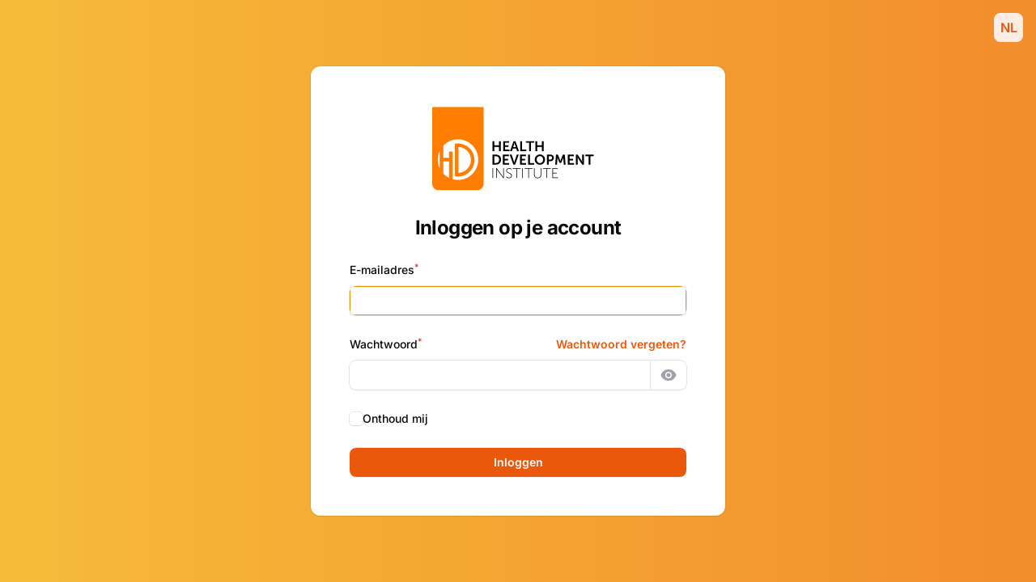

--- FILE ---
content_type: text/html; charset=utf-8
request_url: https://dashboard.mqschooltest.nl/info/Instructies/
body_size: 154
content:
<!DOCTYPE html>
<html lang="en">
<head>
    <meta charset="UTF-8">
    <meta http-equiv="refresh" content="0; url=https://schoolportaal.hd-institute.com/inloggen">
    <title>U wordt doorverwezen...</title>
</head>
<body>
    <p>Als u niet automatisch wordt doorverwezen, volg dan de volgende <a href="https://schoolportaal.hd-institute.com/inloggen">link</a> om te gaan naar de nieuwe omgeving op: https://schoolportaal.hd-institute.com</p>
</body>
</html>


--- FILE ---
content_type: text/html; charset=UTF-8
request_url: https://schoolportaal.hd-institute.com/inloggen
body_size: 8273
content:
<!DOCTYPE html>
<html
    lang="nl"
    dir="ltr"
    class="fi min-h-screen"
>
    <head>
        

        <meta charset="utf-8" />
        <meta name="csrf-token" content="5CfwR3QwhYxDWmpQ4HAmxeAhE5DkVZONy29Zldae" />
        <meta name="viewport" content="width=device-width, initial-scale=1" />

        
        
        <title>
            Inloggen -  HDI
        </title>

        

        <style>
            [x-cloak=''],
            [x-cloak='x-cloak'],
            [x-cloak='1'] {
                display: none !important;
            }

            @media (max-width: 1023px) {
                [x-cloak='-lg'] {
                    display: none !important;
                }
            }

            @media (min-width: 1024px) {
                [x-cloak='lg'] {
                    display: none !important;
                }
            }
        </style>

        <link
            href="https://schoolportaal.hd-institute.com/css/bezhansalleh/filament-language-switch/filament-language-switch.css?v=3.1.0.0"
            rel="stylesheet"
            data-navigate-track
        />
                <link
            href="https://schoolportaal.hd-institute.com/css/filament/forms/forms.css?v=3.3.14.0"
            rel="stylesheet"
            data-navigate-track
        />
                <link
            href="https://schoolportaal.hd-institute.com/css/filament/support/support.css?v=3.3.14.0"
            rel="stylesheet"
            data-navigate-track
        />
    
<style>
    :root {
         --danger-50:254, 242, 242;  --danger-100:254, 226, 226;  --danger-200:254, 202, 202;  --danger-300:252, 165, 165;  --danger-400:248, 113, 113;  --danger-500:239, 68, 68;  --danger-600:220, 38, 38;  --danger-700:185, 28, 28;  --danger-800:153, 27, 27;  --danger-900:127, 29, 29;  --danger-950:69, 10, 10;  --gray-50:250, 250, 250;  --gray-100:244, 244, 245;  --gray-200:228, 228, 231;  --gray-300:212, 212, 216;  --gray-400:161, 161, 170;  --gray-500:113, 113, 122;  --gray-600:82, 82, 91;  --gray-700:63, 63, 70;  --gray-800:39, 39, 42;  --gray-900:24, 24, 27;  --gray-950:9, 9, 11;  --info-50:239, 246, 255;  --info-100:219, 234, 254;  --info-200:191, 219, 254;  --info-300:147, 197, 253;  --info-400:96, 165, 250;  --info-500:59, 130, 246;  --info-600:37, 99, 235;  --info-700:29, 78, 216;  --info-800:30, 64, 175;  --info-900:30, 58, 138;  --info-950:23, 37, 84;  --primary-50:255, 247, 237;  --primary-100:255, 237, 213;  --primary-200:254, 215, 170;  --primary-300:253, 186, 116;  --primary-400:251, 146, 60;  --primary-500:249, 115, 22;  --primary-600:234, 88, 12;  --primary-700:194, 65, 12;  --primary-800:154, 52, 18;  --primary-900:124, 45, 18;  --primary-950:67, 20, 7;  --success-50:240, 253, 244;  --success-100:220, 252, 231;  --success-200:187, 247, 208;  --success-300:134, 239, 172;  --success-400:74, 222, 128;  --success-500:34, 197, 94;  --success-600:22, 163, 74;  --success-700:21, 128, 61;  --success-800:22, 101, 52;  --success-900:20, 83, 45;  --success-950:5, 46, 22;  --warning-50:255, 251, 235;  --warning-100:254, 243, 199;  --warning-200:253, 230, 138;  --warning-300:252, 211, 77;  --warning-400:251, 191, 36;  --warning-500:245, 158, 11;  --warning-600:217, 119, 6;  --warning-700:180, 83, 9;  --warning-800:146, 64, 14;  --warning-900:120, 53, 15;  --warning-950:69, 26, 3;     }
</style>

        <link rel="preload" as="style" href="https://schoolportaal.hd-institute.com/build/assets/theme-D1J-PbDn.css" /><link rel="stylesheet" href="https://schoolportaal.hd-institute.com/build/assets/theme-D1J-PbDn.css" data-navigate-track="reload" />
        
            <link rel="preconnect" href="https://fonts.bunny.net">
            <link href="https://fonts.bunny.net/css?family=inter:400,500,600,700&display=swap" rel="stylesheet" />
        

        <style>
            :root {
                --font-family: 'Inter';
                --sidebar-width: 20rem;
                --collapsed-sidebar-width: 4.5rem;
                --default-theme-mode: light;
            }
        </style>

        
        

                    <script>
                localStorage.setItem('theme', 'light')
            </script>
        
        
    <!-- Livewire Styles --><style >[wire\:loading][wire\:loading], [wire\:loading\.delay][wire\:loading\.delay], [wire\:loading\.inline-block][wire\:loading\.inline-block], [wire\:loading\.inline][wire\:loading\.inline], [wire\:loading\.block][wire\:loading\.block], [wire\:loading\.flex][wire\:loading\.flex], [wire\:loading\.table][wire\:loading\.table], [wire\:loading\.grid][wire\:loading\.grid], [wire\:loading\.inline-flex][wire\:loading\.inline-flex] {display: none;}[wire\:loading\.delay\.none][wire\:loading\.delay\.none], [wire\:loading\.delay\.shortest][wire\:loading\.delay\.shortest], [wire\:loading\.delay\.shorter][wire\:loading\.delay\.shorter], [wire\:loading\.delay\.short][wire\:loading\.delay\.short], [wire\:loading\.delay\.default][wire\:loading\.delay\.default], [wire\:loading\.delay\.long][wire\:loading\.delay\.long], [wire\:loading\.delay\.longer][wire\:loading\.delay\.longer], [wire\:loading\.delay\.longest][wire\:loading\.delay\.longest] {display: none;}[wire\:offline][wire\:offline] {display: none;}[wire\:dirty]:not(textarea):not(input):not(select) {display: none;}:root {--livewire-progress-bar-color: #2299dd;}[x-cloak] {display: none !important;}[wire\:cloak] {display: none !important;}</style>
</head>

    <body
        class="fi-body fi-panel-user min-h-screen bg-gray-50 font-normal text-gray-950 antialiased dark:bg-gray-950 dark:text-white"
    >
        <div wire:snapshot="{&quot;data&quot;:[],&quot;memo&quot;:{&quot;id&quot;:&quot;L8nh2QJiXvdeIpUi8BTf&quot;,&quot;name&quot;:&quot;alerts&quot;,&quot;path&quot;:&quot;inloggen&quot;,&quot;method&quot;:&quot;GET&quot;,&quot;children&quot;:[],&quot;scripts&quot;:[],&quot;assets&quot;:[],&quot;errors&quot;:[],&quot;locale&quot;:&quot;nl&quot;},&quot;checksum&quot;:&quot;98e789889849be9d65e758c4681b0bf4ff16264d8595981db0b7d9afdf143897&quot;}" wire:effects="[]" wire:id="L8nh2QJiXvdeIpUi8BTf" class="">
  </div>
<div wire:snapshot="{&quot;data&quot;:[],&quot;memo&quot;:{&quot;id&quot;:&quot;N6T4JBubcQRbXQsxf0PP&quot;,&quot;name&quot;:&quot;download-report&quot;,&quot;path&quot;:&quot;inloggen&quot;,&quot;method&quot;:&quot;GET&quot;,&quot;children&quot;:[],&quot;scripts&quot;:[],&quot;assets&quot;:[],&quot;errors&quot;:[],&quot;locale&quot;:&quot;nl&quot;},&quot;checksum&quot;:&quot;0c392b43ed4102221357261bd677c4b24f72e61222c51d243a95422c66bb1220&quot;}" wire:effects="{&quot;listeners&quot;:[&quot;download&quot;]}" wire:id="N6T4JBubcQRbXQsxf0PP"></div><div wire:snapshot="{&quot;data&quot;:[],&quot;memo&quot;:{&quot;id&quot;:&quot;UOij9QbT3vIT569njyav&quot;,&quot;name&quot;:&quot;filament-language-switch&quot;,&quot;path&quot;:&quot;inloggen&quot;,&quot;method&quot;:&quot;GET&quot;,&quot;children&quot;:[],&quot;scripts&quot;:[],&quot;assets&quot;:[],&quot;errors&quot;:[],&quot;locale&quot;:&quot;nl&quot;},&quot;checksum&quot;:&quot;629491f9160d228cc80e2b3d869d55fdf296952b88942a0e3dbf8a09cdc589b4&quot;}" wire:effects="{&quot;listeners&quot;:[&quot;language-switched&quot;]}" wire:id="UOij9QbT3vIT569njyav">
            <div class="fls-display-on fixed w-full flex p-4 z-50 top-0 justify-end">
            <div class="rounded-lg bg-gray-50 dark:bg-gray-950">
                <div
    x-data="{
        toggle: function (event) {
            $refs.panel.toggle(event)
        },

        open: function (event) {
            $refs.panel.open(event)
        },

        close: function (event) {
            $refs.panel.close(event)
        },
    }"
    class="fi-dropdown fi-dropdown fi-user-menu"
>
    <div
        x-on:click="toggle"
        class="fi-dropdown-trigger flex cursor-pointer"
    >
        <div
            class="flex items-center justify-center w-9 h-9 language-switch-trigger text-primary-600 bg-primary-500/10 rounded-lg"
            x-tooltip="{
                content: 'Nederlands',
                theme: $store.theme,
                placement: 'bottom'
            }"
        >
            <!--[if BLOCK]><![endif]-->                <span class="font-semibold text-md">NL</span>
            <!--[if ENDBLOCK]><![endif]-->
        </div>
    </div>

    <!--[if BLOCK]><![endif]-->        <div
            x-cloak
            x-float.placement.bottom-end.flip.teleport.offset="{ offset: 8,  }"
            x-ref="panel"
            x-transition:enter-start="opacity-0"
            x-transition:leave-end="opacity-0"
                        class="fi-dropdown-panel absolute z-10 w-screen divide-y divide-gray-100 rounded-lg bg-white shadow-lg ring-1 ring-gray-950/5 transition dark:divide-white/5 dark:bg-gray-900 dark:ring-white/10 fls-dropdown-width"
            style=""
        >
            <div class="fi-dropdown-list p-1 !border-t-0 space-y-1 !p-2.5">
    <!--[if BLOCK]><![endif]-->            <!--[if BLOCK]><![endif]--><!--[if ENDBLOCK]><![endif]-->
                    <!--[if BLOCK]><![endif]-->                <button
                    type="button"
                    wire:click="changeLocale('en')"
                    
                    class="flex items-center w-full transition-colors duration-75 rounded-md outline-none fi-dropdown-list-item whitespace-nowrap disabled:pointer-events-none disabled:opacity-70 fi-dropdown-list-item-color-gray hover:bg-gray-950/5 focus:bg-gray-950/5 dark:hover:bg-white/5 dark:focus:bg-white/5 justify-start space-x-2 rtl:space-x-reverse p-1"
                >

                    <!--[if BLOCK]><![endif]-->                        <!--[if BLOCK]><![endif]-->                            <span
                                class="flex items-center justify-center flex-shrink-0 w-7 h-7 p-2 text-xs font-semibold group-hover:bg-white group-hover:text-primary-600 group-hover:border group-hover:border-primary-500/10 group-focus:text-white bg-primary-500/10 text-primary-600 rounded-lg"
                            >
                                EN
                            </span>
                        <!--[if ENDBLOCK]><![endif]-->
                        <span class="text-sm font-medium text-gray-600 hover:bg-transparent dark:text-gray-200">
                            Engels
                        </span>

                    <!--[if ENDBLOCK]><![endif]-->
                </button>
            <!--[if ENDBLOCK]><![endif]-->
        <!--[if ENDBLOCK]><![endif]-->
</div>
        </div>
    <!--[if ENDBLOCK]><![endif]-->
</div>
            </div>
        </div>
    </div>


        <div class="fi-simple-layout flex min-h-screen flex-col items-center">
        
        <div
            class="fi-simple-main-ctn flex w-full flex-grow items-center justify-center"
        >
            <main
                class="fi-simple-main my-16 w-full bg-white px-6 py-12 shadow-sm ring-1 ring-gray-950/5 dark:bg-gray-900 dark:ring-white/10 sm:rounded-xl sm:px-12 max-w-lg"
            >
                <div wire:snapshot="{&quot;data&quot;:{&quot;data&quot;:[{&quot;email&quot;:null,&quot;password&quot;:null,&quot;remember&quot;:false},{&quot;s&quot;:&quot;arr&quot;}],&quot;mountedActions&quot;:[[],{&quot;s&quot;:&quot;arr&quot;}],&quot;mountedActionsArguments&quot;:[[],{&quot;s&quot;:&quot;arr&quot;}],&quot;mountedActionsData&quot;:[[],{&quot;s&quot;:&quot;arr&quot;}],&quot;defaultAction&quot;:null,&quot;defaultActionArguments&quot;:null,&quot;componentFileAttachments&quot;:[[],{&quot;s&quot;:&quot;arr&quot;}],&quot;mountedFormComponentActions&quot;:[[],{&quot;s&quot;:&quot;arr&quot;}],&quot;mountedFormComponentActionsArguments&quot;:[[],{&quot;s&quot;:&quot;arr&quot;}],&quot;mountedFormComponentActionsData&quot;:[[],{&quot;s&quot;:&quot;arr&quot;}],&quot;mountedFormComponentActionsComponents&quot;:[[],{&quot;s&quot;:&quot;arr&quot;}],&quot;mountedInfolistActions&quot;:[[],{&quot;s&quot;:&quot;arr&quot;}],&quot;mountedInfolistActionsData&quot;:[[],{&quot;s&quot;:&quot;arr&quot;}],&quot;mountedInfolistActionsComponent&quot;:null,&quot;mountedInfolistActionsInfolist&quot;:null},&quot;memo&quot;:{&quot;id&quot;:&quot;BnjuSJbV43zIU8p9N0Z8&quot;,&quot;name&quot;:&quot;app.filament.user.pages.login&quot;,&quot;path&quot;:&quot;inloggen&quot;,&quot;method&quot;:&quot;GET&quot;,&quot;children&quot;:[],&quot;scripts&quot;:[],&quot;assets&quot;:[],&quot;errors&quot;:[],&quot;locale&quot;:&quot;nl&quot;},&quot;checksum&quot;:&quot;4776713b516a27dec986cd20b408f55688a857189a4b7292a92bb9f82d03c58b&quot;}" wire:effects="{&quot;url&quot;:{&quot;defaultAction&quot;:{&quot;as&quot;:&quot;action&quot;,&quot;use&quot;:&quot;replace&quot;,&quot;alwaysShow&quot;:false,&quot;except&quot;:null},&quot;defaultActionArguments&quot;:{&quot;as&quot;:&quot;actionArguments&quot;,&quot;use&quot;:&quot;replace&quot;,&quot;alwaysShow&quot;:false,&quot;except&quot;:null}}}" wire:id="BnjuSJbV43zIU8p9N0Z8" class="fi-simple-page">
    

    <section class="grid auto-cols-fr gap-y-6">
        <header class="fi-simple-header flex flex-col items-center">
    <!--[if BLOCK]><![endif]-->        <!--[if BLOCK]><![endif]-->        <img
            alt="HDI logo"
            src="https://schoolportaal.hd-institute.com/images/hdi-logo.svg"
            style="height: 120px;" class="fi-logo flex mb-4"
        />
    <!--[if ENDBLOCK]><![endif]-->

            

<!--[if BLOCK]><![endif]--><!--[if ENDBLOCK]><![endif]-->
    <!--[if ENDBLOCK]><![endif]-->

    <!--[if BLOCK]><![endif]-->        <h1
            class="fi-simple-header-heading text-center text-2xl font-bold tracking-tight text-gray-950 dark:text-white"
        >
            Inloggen op je account
        </h1>
    <!--[if ENDBLOCK]><![endif]-->

    <!--[if BLOCK]><![endif]--><!--[if ENDBLOCK]><![endif]-->
</header>

        <!--[if BLOCK]><![endif]--><!--[if ENDBLOCK]><![endif]-->

    

    <form
    method="post"
    x-data="{ isProcessing: false }"
    x-on:submit="if (isProcessing) $event.preventDefault()"
    x-on:form-processing-started="isProcessing = true"
    x-on:form-processing-finished="isProcessing = false"
    class="fi-form grid gap-y-6" id="form" wire:submit="authenticate"
>
    <div
    style="--cols-default: repeat(1, minmax(0, 1fr));" class="grid grid-cols-[--cols-default] fi-fo-component-ctn gap-6" x-data="{}" x-on:form-validation-error.window="if ($event.detail.livewireId !== &#039;BnjuSJbV43zIU8p9N0Z8&#039;) {
                return
            }

            $nextTick(() =&gt; {
                let error = $el.querySelector(&#039;[data-validation-error]&#039;)

                if (! error) {
                    return
                }

                let elementToExpand = error

                while (elementToExpand) {
                    elementToExpand.dispatchEvent(new CustomEvent(&#039;expand&#039;))

                    elementToExpand = elementToExpand.parentNode
                }

                setTimeout(
                    () =&gt;
                        error.closest(&#039;[data-field-wrapper]&#039;).scrollIntoView({
                            behavior: &#039;smooth&#039;,
                            block: &#039;start&#039;,
                            inline: &#039;start&#039;,
                        }),
                    200,
                )
        })"
>
    <!--[if BLOCK]><![endif]-->        
        <div
    style="--col-span-default: span 1 / span 1;" class="col-[--col-span-default]" wire:key="BnjuSJbV43zIU8p9N0Z8.data.email.Filament\Forms\Components\TextInput"
>
    <!--[if BLOCK]><![endif]-->                <div
    data-field-wrapper
    class="fi-fo-field-wrp"
>
    <!--[if BLOCK]><![endif]--><!--[if ENDBLOCK]><![endif]-->

    <div
        class="grid gap-y-2"
    >
        <!--[if BLOCK]><![endif]-->            <div
                class="flex items-center gap-x-3 justify-between "
            >
                <!--[if BLOCK]><![endif]-->                    <label
    class="fi-fo-field-wrp-label inline-flex items-center gap-x-3" for="data.email"
>
    

    <span class="text-sm font-medium leading-6 text-gray-950 dark:text-white">
        
        E-mailadres<!--[if BLOCK]><![endif]--><sup class="text-danger-600 dark:text-danger-400 font-medium">*</sup>
        <!--[if ENDBLOCK]><![endif]-->
    </span>

    
</label>
                <!--[if ENDBLOCK]><![endif]-->

                <!--[if BLOCK]><![endif]--><!--[if ENDBLOCK]><![endif]-->
            </div>
        <!--[if ENDBLOCK]><![endif]-->

        <!--[if BLOCK]><![endif]-->            <div
                class="grid auto-cols-fr gap-y-2"
            >
                <div
        class="fi-input-wrp flex rounded-lg shadow-sm ring-1 transition duration-75 bg-white dark:bg-white/5 [&amp;:not(:has(.fi-ac-action:focus))]:focus-within:ring-2 ring-gray-950/10 dark:ring-white/20 [&amp;:not(:has(.fi-ac-action:focus))]:focus-within:ring-primary-600 dark:[&amp;:not(:has(.fi-ac-action:focus))]:focus-within:ring-primary-500 fi-fo-text-input overflow-hidden"
>
    <!--[if BLOCK]><![endif]--><!--[if ENDBLOCK]><![endif]-->

    <div
                class="fi-input-wrp-input min-w-0 flex-1"
    >
        <input
    class="fi-input block w-full border-none py-1.5 text-base text-gray-950 transition duration-75 placeholder:text-gray-400 focus:ring-0 disabled:text-gray-500 disabled:[-webkit-text-fill-color:theme(colors.gray.500)] disabled:placeholder:[-webkit-text-fill-color:theme(colors.gray.400)] dark:text-white dark:placeholder:text-gray-500 dark:disabled:text-gray-400 dark:disabled:[-webkit-text-fill-color:theme(colors.gray.400)] dark:disabled:placeholder:[-webkit-text-fill-color:theme(colors.gray.500)] sm:text-sm sm:leading-6 bg-white/0 ps-3 pe-3" autocomplete="on" autofocus="autofocus" id="data.email" required="required" type="email" wire:model="data.email" tabindex="1"
/>
    </div>

    <!--[if BLOCK]><![endif]--><!--[if ENDBLOCK]><![endif]-->
</div>

    <!--[if BLOCK]><![endif]--><!--[if ENDBLOCK]><![endif]-->

                <!--[if BLOCK]><![endif]--><!--[if ENDBLOCK]><![endif]-->

                <!--[if BLOCK]><![endif]--><!--[if ENDBLOCK]><![endif]-->
            </div>
        <!--[if ENDBLOCK]><![endif]-->
    </div>
</div>

            <!--[if ENDBLOCK]><![endif]-->
</div>
            
        <div
    style="--col-span-default: span 1 / span 1;" class="col-[--col-span-default]" wire:key="BnjuSJbV43zIU8p9N0Z8.data.password.Filament\Forms\Components\TextInput"
>
    <!--[if BLOCK]><![endif]-->                <div
    data-field-wrapper
    class="fi-fo-field-wrp"
>
    <!--[if BLOCK]><![endif]--><!--[if ENDBLOCK]><![endif]-->

    <div
        class="grid gap-y-2"
    >
        <!--[if BLOCK]><![endif]-->            <div
                class="flex items-center gap-x-3 justify-between "
            >
                <!--[if BLOCK]><![endif]-->                    <label
    class="fi-fo-field-wrp-label inline-flex items-center gap-x-3" for="data.password"
>
    

    <span class="text-sm font-medium leading-6 text-gray-950 dark:text-white">
        
        Wachtwoord<!--[if BLOCK]><![endif]--><sup class="text-danger-600 dark:text-danger-400 font-medium">*</sup>
        <!--[if ENDBLOCK]><![endif]-->
    </span>

    
</label>
                <!--[if ENDBLOCK]><![endif]-->

                <!--[if BLOCK]><![endif]-->                    <div
    class="fi-fo-field-wrp-hint flex items-center gap-x-3 text-sm"
>
    <!--[if BLOCK]><![endif]-->        <span
            class="fi-fo-field-wrp-hint-label text-gray-500 fi-color-gray"
            style="--c-400:var(--gray-400);--c-600:var(--gray-600);"
        >
            <!--[if BLOCK]><![endif]-->    <a
        href="https://schoolportaal.hd-institute.com/wachtwoord/aanvragen"
                                class="fi-link group/link relative inline-flex items-center justify-center outline-none fi-size-md fi-link-size-md gap-1.5 fi-color-custom fi-color-primary" tabindex="3"
    >
        <!--[if BLOCK]><![endif]--><!--[if ENDBLOCK]><![endif]-->

        <span class="font-semibold text-sm text-custom-600 dark:text-custom-400 group-hover/link:underline group-focus-visible/link:underline" style="--c-400:var(--primary-400);--c-600:var(--primary-600);">
            Wachtwoord vergeten?
        </span>

        <!--[if BLOCK]><![endif]--><!--[if ENDBLOCK]><![endif]-->

        <!--[if BLOCK]><![endif]--><!--[if ENDBLOCK]><![endif]-->
    </a><!--[if ENDBLOCK]><![endif]-->
        </span>
    <!--[if ENDBLOCK]><![endif]-->

    <!--[if BLOCK]><![endif]--><!--[if ENDBLOCK]><![endif]-->

    <!--[if BLOCK]><![endif]--><!--[if ENDBLOCK]><![endif]-->
</div>
                <!--[if ENDBLOCK]><![endif]-->
            </div>
        <!--[if ENDBLOCK]><![endif]-->

        <!--[if BLOCK]><![endif]-->            <div
                class="grid auto-cols-fr gap-y-2"
            >
                <div
        class="fi-input-wrp flex rounded-lg shadow-sm ring-1 transition duration-75 bg-white dark:bg-white/5 [&amp;:not(:has(.fi-ac-action:focus))]:focus-within:ring-2 ring-gray-950/10 dark:ring-white/20 [&amp;:not(:has(.fi-ac-action:focus))]:focus-within:ring-primary-600 dark:[&amp;:not(:has(.fi-ac-action:focus))]:focus-within:ring-primary-500 fi-fo-text-input overflow-hidden" x-data="{ isPasswordRevealed: false }"
>
    <!--[if BLOCK]><![endif]--><!--[if ENDBLOCK]><![endif]-->

    <div
                class="fi-input-wrp-input min-w-0 flex-1"
    >
        <input
    class="fi-input block w-full border-none py-1.5 text-base text-gray-950 transition duration-75 placeholder:text-gray-400 focus:ring-0 disabled:text-gray-500 disabled:[-webkit-text-fill-color:theme(colors.gray.500)] disabled:placeholder:[-webkit-text-fill-color:theme(colors.gray.400)] dark:text-white dark:placeholder:text-gray-500 dark:disabled:text-gray-400 dark:disabled:[-webkit-text-fill-color:theme(colors.gray.400)] dark:disabled:placeholder:[-webkit-text-fill-color:theme(colors.gray.500)] sm:text-sm sm:leading-6 bg-white/0 ps-3 pe-3 [&amp;::-ms-reveal]:hidden" autocomplete="current-password" id="data.password" required="required" wire:model="data.password" x-bind:type="isPasswordRevealed ? 'text' : 'password'" tabindex="2"
/>
    </div>

    <!--[if BLOCK]><![endif]-->        <div
            class="fi-input-wrp-suffix flex items-center gap-x-3 pe-3 border-s border-gray-200 ps-3 dark:border-white/10"
        >
            <!--[if BLOCK]><![endif]--><!--[if ENDBLOCK]><![endif]-->

            <!--[if BLOCK]><![endif]--><!--[if ENDBLOCK]><![endif]-->

            <!--[if BLOCK]><![endif]-->                <div class="flex items-center gap-3">
                    <!--[if BLOCK]><![endif]-->                        <!--[if BLOCK]><![endif]-->    <button
                                style="--c-300:var(--gray-300);--c-400:var(--gray-400);--c-500:var(--gray-500);--c-600:var(--gray-600);" class="fi-icon-btn relative flex items-center justify-center rounded-lg outline-none transition duration-75 focus-visible:ring-2 -m-1.5 h-8 w-8 text-gray-400 hover:text-gray-500 focus-visible:ring-primary-600 dark:text-gray-500 dark:hover:text-gray-400 dark:focus-visible:ring-primary-500 fi-color-gray fi-ac-action fi-ac-icon-btn-action" title="Wachtwoord tonen" type="button" wire:loading.attr="disabled" x-on:click="isPasswordRevealed = true" x-show="! isPasswordRevealed"
    >
        <!--[if BLOCK]><![endif]-->            <span class="sr-only">
                Wachtwoord tonen
            </span>
        <!--[if ENDBLOCK]><![endif]-->

        <!--[if BLOCK]><![endif]-->    <svg class="fi-icon-btn-icon h-5 w-5" xmlns="http://www.w3.org/2000/svg" viewBox="0 0 20 20" fill="currentColor" aria-hidden="true" data-slot="icon">
  <path d="M10 12.5a2.5 2.5 0 1 0 0-5 2.5 2.5 0 0 0 0 5Z"/>
  <path fill-rule="evenodd" d="M.664 10.59a1.651 1.651 0 0 1 0-1.186A10.004 10.004 0 0 1 10 3c4.257 0 7.893 2.66 9.336 6.41.147.381.146.804 0 1.186A10.004 10.004 0 0 1 10 17c-4.257 0-7.893-2.66-9.336-6.41ZM14 10a4 4 0 1 1-8 0 4 4 0 0 1 8 0Z" clip-rule="evenodd"/>
</svg><!--[if ENDBLOCK]><![endif]-->

        <!--[if BLOCK]><![endif]--><!--[if ENDBLOCK]><![endif]-->

        <!--[if BLOCK]><![endif]--><!--[if ENDBLOCK]><![endif]-->
    </button>
<!--[if ENDBLOCK]><![endif]-->

                                            <!--[if BLOCK]><![endif]-->    <button
                                style="--c-300:var(--gray-300);--c-400:var(--gray-400);--c-500:var(--gray-500);--c-600:var(--gray-600);" class="fi-icon-btn relative flex items-center justify-center rounded-lg outline-none transition duration-75 focus-visible:ring-2 -m-1.5 h-8 w-8 text-gray-400 hover:text-gray-500 focus-visible:ring-primary-600 dark:text-gray-500 dark:hover:text-gray-400 dark:focus-visible:ring-primary-500 fi-color-gray fi-ac-action fi-ac-icon-btn-action" title="Wachtwoord verbergen" type="button" wire:loading.attr="disabled" x-on:click="isPasswordRevealed = false" x-cloak="x-cloak" x-show="isPasswordRevealed"
    >
        <!--[if BLOCK]><![endif]-->            <span class="sr-only">
                Wachtwoord verbergen
            </span>
        <!--[if ENDBLOCK]><![endif]-->

        <!--[if BLOCK]><![endif]-->    <svg class="fi-icon-btn-icon h-5 w-5" xmlns="http://www.w3.org/2000/svg" viewBox="0 0 20 20" fill="currentColor" aria-hidden="true" data-slot="icon">
  <path fill-rule="evenodd" d="M3.28 2.22a.75.75 0 0 0-1.06 1.06l14.5 14.5a.75.75 0 1 0 1.06-1.06l-1.745-1.745a10.029 10.029 0 0 0 3.3-4.38 1.651 1.651 0 0 0 0-1.185A10.004 10.004 0 0 0 9.999 3a9.956 9.956 0 0 0-4.744 1.194L3.28 2.22ZM7.752 6.69l1.092 1.092a2.5 2.5 0 0 1 3.374 3.373l1.091 1.092a4 4 0 0 0-5.557-5.557Z" clip-rule="evenodd"/>
  <path d="m10.748 13.93 2.523 2.523a9.987 9.987 0 0 1-3.27.547c-4.258 0-7.894-2.66-9.337-6.41a1.651 1.651 0 0 1 0-1.186A10.007 10.007 0 0 1 2.839 6.02L6.07 9.252a4 4 0 0 0 4.678 4.678Z"/>
</svg><!--[if ENDBLOCK]><![endif]-->

        <!--[if BLOCK]><![endif]--><!--[if ENDBLOCK]><![endif]-->

        <!--[if BLOCK]><![endif]--><!--[if ENDBLOCK]><![endif]-->
    </button>
<!--[if ENDBLOCK]><![endif]-->

                    <!--[if ENDBLOCK]><![endif]-->
                </div>
            <!--[if ENDBLOCK]><![endif]-->
        </div>
    <!--[if ENDBLOCK]><![endif]-->
</div>

    <!--[if BLOCK]><![endif]--><!--[if ENDBLOCK]><![endif]-->

                <!--[if BLOCK]><![endif]--><!--[if ENDBLOCK]><![endif]-->

                <!--[if BLOCK]><![endif]--><!--[if ENDBLOCK]><![endif]-->
            </div>
        <!--[if ENDBLOCK]><![endif]-->
    </div>
</div>

            <!--[if ENDBLOCK]><![endif]-->
</div>
            
        <div
    style="--col-span-default: span 1 / span 1;" class="col-[--col-span-default]" wire:key="BnjuSJbV43zIU8p9N0Z8.data.remember.Filament\Forms\Components\Checkbox"
>
    <!--[if BLOCK]><![endif]-->                <div
    data-field-wrapper
    class="fi-fo-field-wrp"
>
    <!--[if BLOCK]><![endif]--><!--[if ENDBLOCK]><![endif]-->

    <div
        class="grid gap-y-2"
    >
        <!--[if BLOCK]><![endif]-->            <div
                class="flex items-center gap-x-3 justify-between "
            >
                <!--[if BLOCK]><![endif]-->                    <label
    class="fi-fo-field-wrp-label inline-flex items-center gap-x-3" for="data.remember"
>
    <input
    type="checkbox"
        class="fi-checkbox-input rounded border-none bg-white shadow-sm ring-1 transition duration-75 checked:ring-0 focus:ring-2 focus:ring-offset-0 disabled:pointer-events-none disabled:bg-gray-50 disabled:text-gray-50 disabled:checked:bg-gray-400 disabled:checked:text-gray-400 dark:bg-white/5 dark:disabled:bg-transparent dark:disabled:checked:bg-gray-600 text-primary-600 ring-gray-950/10 focus:ring-primary-600 checked:focus:ring-primary-500/50 dark:text-primary-500 dark:ring-white/20 dark:checked:bg-primary-500 dark:focus:ring-primary-500 dark:checked:focus:ring-primary-400/50 dark:disabled:ring-white/10" id="data.remember" wire:loading.attr="disabled" wire:model="data.remember"
/>

    <span class="text-sm font-medium leading-6 text-gray-950 dark:text-white">
        
        Onthoud mij<!--[if BLOCK]><![endif]--><!--[if ENDBLOCK]><![endif]-->
    </span>

    
</label>
                <!--[if ENDBLOCK]><![endif]-->

                <!--[if BLOCK]><![endif]--><!--[if ENDBLOCK]><![endif]-->
            </div>
        <!--[if ENDBLOCK]><![endif]-->

        <!--[if BLOCK]><![endif]--><!--[if ENDBLOCK]><![endif]-->
    </div>
</div>

            <!--[if ENDBLOCK]><![endif]-->
</div>
    <!--[if ENDBLOCK]><![endif]-->
</div>


        <!--[if BLOCK]><![endif]-->    <div
                class="fi-form-actions"
    >
        <!--[if BLOCK]><![endif]-->    <div
        class="fi-ac gap-3 grid grid-cols-[repeat(auto-fit,minmax(0,1fr))]"
    >
        <!--[if BLOCK]><![endif]-->            <!--[if BLOCK]><![endif]-->                <!--[if BLOCK]><![endif]--><!--[if ENDBLOCK]><![endif]-->

<button
                            x-data="{
            form: null,
            isProcessing: false,
            processingMessage: null,
        }"
        x-init="
            form = $el.closest('form')

            form?.addEventListener('form-processing-started', (event) => {
                isProcessing = true
                processingMessage = event.detail.message
            })

            form?.addEventListener('form-processing-finished', () => {
                isProcessing = false
            })
        "
        x-bind:class="{ 'enabled:opacity-70 enabled:cursor-wait': isProcessing }"
        style="--c-400:var(--primary-400);--c-500:var(--primary-500);--c-600:var(--primary-600);" class="fi-btn relative grid-flow-col items-center justify-center font-semibold outline-none transition duration-75 focus-visible:ring-2 rounded-lg fi-color-custom fi-btn-color-primary fi-color-primary fi-size-md fi-btn-size-md gap-1.5 px-3 py-2 text-sm inline-grid shadow-sm bg-custom-600 text-white hover:bg-custom-500 focus-visible:ring-custom-500/50 dark:bg-custom-500 dark:hover:bg-custom-400 dark:focus-visible:ring-custom-400/50 fi-ac-action fi-ac-btn-action" type="submit" wire:loading.attr="disabled" x-bind:disabled="isProcessing"
>
    <!--[if BLOCK]><![endif]-->        <!--[if BLOCK]><![endif]--><!--[if ENDBLOCK]><![endif]-->

        <!--[if BLOCK]><![endif]-->            <svg
    fill="none"
    viewBox="0 0 24 24"
    xmlns="http://www.w3.org/2000/svg"
    class="animate-spin fi-btn-icon transition duration-75 h-5 w-5 text-white" wire:loading.delay.default="" wire:target="authenticate"
>
    <path
        clip-rule="evenodd"
        d="M12 19C15.866 19 19 15.866 19 12C19 8.13401 15.866 5 12 5C8.13401 5 5 8.13401 5 12C5 15.866 8.13401 19 12 19ZM12 22C17.5228 22 22 17.5228 22 12C22 6.47715 17.5228 2 12 2C6.47715 2 2 6.47715 2 12C2 17.5228 6.47715 22 12 22Z"
        fill-rule="evenodd"
        fill="currentColor"
        opacity="0.2"
    ></path>
    <path
        d="M2 12C2 6.47715 6.47715 2 12 2V5C8.13401 5 5 8.13401 5 12H2Z"
        fill="currentColor"
    ></path>
</svg>
        <!--[if ENDBLOCK]><![endif]-->

        <!--[if BLOCK]><![endif]-->            <svg
    fill="none"
    viewBox="0 0 24 24"
    xmlns="http://www.w3.org/2000/svg"
    class="animate-spin fi-btn-icon transition duration-75 h-5 w-5 text-white" x-cloak="x-cloak" x-show="isProcessing"
>
    <path
        clip-rule="evenodd"
        d="M12 19C15.866 19 19 15.866 19 12C19 8.13401 15.866 5 12 5C8.13401 5 5 8.13401 5 12C5 15.866 8.13401 19 12 19ZM12 22C17.5228 22 22 17.5228 22 12C22 6.47715 17.5228 2 12 2C6.47715 2 2 6.47715 2 12C2 17.5228 6.47715 22 12 22Z"
        fill-rule="evenodd"
        fill="currentColor"
        opacity="0.2"
    ></path>
    <path
        d="M2 12C2 6.47715 6.47715 2 12 2V5C8.13401 5 5 8.13401 5 12H2Z"
        fill="currentColor"
    ></path>
</svg>
        <!--[if ENDBLOCK]><![endif]-->
    <!--[if ENDBLOCK]><![endif]-->

    <span
                    x-show="! isProcessing"
                class="fi-btn-label"
    >
        Inloggen
    </span>

    <!--[if BLOCK]><![endif]-->        <span
            x-cloak
            x-show="isProcessing"
            x-text="processingMessage"
            class="fi-btn-label"
        ></span>
    <!--[if ENDBLOCK]><![endif]-->

    <!--[if BLOCK]><![endif]--><!--[if ENDBLOCK]><![endif]-->

    <!--[if BLOCK]><![endif]--><!--[if ENDBLOCK]><![endif]-->
</button>

            <!--[if ENDBLOCK]><![endif]-->
        <!--[if ENDBLOCK]><![endif]-->
    </div>
<!--[if ENDBLOCK]><![endif]-->
    </div>
<!--[if ENDBLOCK]><![endif]-->
</form>
    </section>

    <!--[if BLOCK]><![endif]-->        <!--[if BLOCK]><![endif]-->    <form wire:submit.prevent="callMountedAction">
        
        <div
        aria-modal="true"
    role="dialog"
    x-data="{
        isOpen: false,

        livewire: null,

        close: function () {
            this.isOpen = false

            this.$refs.modalContainer.dispatchEvent(
                new CustomEvent('modal-closed', { id: 'BnjuSJbV43zIU8p9N0Z8-action' }),
            )
        },

        open: function () {
            this.$nextTick(() => {
                this.isOpen = true

                
                this.$refs.modalContainer.dispatchEvent(
                    new CustomEvent('modal-opened', { id: 'BnjuSJbV43zIU8p9N0Z8-action' }),
                )
            })
        },
    }"
            x-on:close-modal.window="if ($event.detail.id === 'BnjuSJbV43zIU8p9N0Z8-action') close()"
        x-on:open-modal.window="if ($event.detail.id === 'BnjuSJbV43zIU8p9N0Z8-action') open()"
        data-fi-modal-id="BnjuSJbV43zIU8p9N0Z8-action"
        x-trap.noscroll="isOpen"
    x-bind:class="{
        'fi-modal-open': isOpen,
    }"
    class="fi-modal block"
>
    <!--[if BLOCK]><![endif]--><!--[if ENDBLOCK]><![endif]-->

    <div x-cloak x-show="isOpen">
        <div
            aria-hidden="true"
            x-show="isOpen"
            x-transition.duration.300ms.opacity
            class="fi-modal-close-overlay fixed inset-0 z-40 bg-gray-950/50 dark:bg-gray-950/75"
        ></div>

        <div
            class="fixed inset-0 z-40 overflow-y-auto cursor-pointer"
        >
            <div
                x-ref="modalContainer"
                                    
                    x-on:click.self="
                        document.activeElement.selectionStart === undefined &&
                            document.activeElement.selectionEnd === undefined &&
                            $dispatch(&#039;close-modal&#039;, { id: &#039;BnjuSJbV43zIU8p9N0Z8-action&#039; })
                    "
                                class="relative grid min-h-full grid-rows-[1fr_auto_1fr] justify-items-center sm:grid-rows-[1fr_auto_3fr] p-4" x-on:closed-form-component-action-modal.window="if (($event.detail.id === 'BnjuSJbV43zIU8p9N0Z8') && $wire.mountedActions.length) open()" x-on:modal-closed.stop="const mountedActionShouldOpenModal = false


                if (! mountedActionShouldOpenModal) {
                    return
                }

                if ($wire.mountedFormComponentActions.length) {
                    return
                }

                $wire.unmountAction(false, false)" x-on:opened-form-component-action-modal.window="if ($event.detail.id === 'BnjuSJbV43zIU8p9N0Z8') close()"
            >
                <div
                    x-data="{ isShown: false }"
                    x-init="
                        $nextTick(() => {
                            isShown = isOpen
                            $watch('isOpen', () => (isShown = isOpen))
                        })
                    "
                                            x-on:keydown.window.escape="$dispatch(&#039;close-modal&#039;, { id: &#039;BnjuSJbV43zIU8p9N0Z8-action&#039; })"
                                        x-show="isShown"
                    x-transition:enter="duration-300"
                    x-transition:leave="duration-300"
                                            x-transition:enter-start="scale-95 opacity-0"
                        x-transition:enter-end="scale-100 opacity-100"
                        x-transition:leave-start="scale-100 opacity-100"
                        x-transition:leave-end="scale-95 opacity-0"
                                        class="fi-modal-window pointer-events-auto relative row-start-2 flex w-full cursor-default flex-col bg-white shadow-xl ring-1 ring-gray-950/5 dark:bg-gray-900 dark:ring-white/10 mx-auto rounded-xl hidden max-w-sm"
                >
                    <!--[if BLOCK]><![endif]--><!--[if ENDBLOCK]><![endif]-->

                    <!--[if BLOCK]><![endif]--><!--[if ENDBLOCK]><![endif]-->

                    <!--[if BLOCK]><![endif]--><!--[if ENDBLOCK]><![endif]-->
                </div>
            </div>
        </div>
    </div>
</div>
    </form>

    <!--[if ENDBLOCK]><![endif]-->

<!--[if BLOCK]><![endif]--><!--[if ENDBLOCK]><![endif]-->

<!--[if BLOCK]><![endif]-->    <form wire:submit.prevent="callMountedInfolistAction">
        
        <div
        aria-modal="true"
    role="dialog"
    x-data="{
        isOpen: false,

        livewire: null,

        close: function () {
            this.isOpen = false

            this.$refs.modalContainer.dispatchEvent(
                new CustomEvent('modal-closed', { id: 'BnjuSJbV43zIU8p9N0Z8-infolist-action' }),
            )
        },

        open: function () {
            this.$nextTick(() => {
                this.isOpen = true

                
                this.$refs.modalContainer.dispatchEvent(
                    new CustomEvent('modal-opened', { id: 'BnjuSJbV43zIU8p9N0Z8-infolist-action' }),
                )
            })
        },
    }"
            x-on:close-modal.window="if ($event.detail.id === 'BnjuSJbV43zIU8p9N0Z8-infolist-action') close()"
        x-on:open-modal.window="if ($event.detail.id === 'BnjuSJbV43zIU8p9N0Z8-infolist-action') open()"
        data-fi-modal-id="BnjuSJbV43zIU8p9N0Z8-infolist-action"
        x-trap.noscroll="isOpen"
    x-bind:class="{
        'fi-modal-open': isOpen,
    }"
    class="fi-modal block"
>
    <!--[if BLOCK]><![endif]--><!--[if ENDBLOCK]><![endif]-->

    <div x-cloak x-show="isOpen">
        <div
            aria-hidden="true"
            x-show="isOpen"
            x-transition.duration.300ms.opacity
            class="fi-modal-close-overlay fixed inset-0 z-40 bg-gray-950/50 dark:bg-gray-950/75"
        ></div>

        <div
            class="fixed inset-0 z-40 overflow-y-auto cursor-pointer"
        >
            <div
                x-ref="modalContainer"
                                    
                    x-on:click.self="
                        document.activeElement.selectionStart === undefined &&
                            document.activeElement.selectionEnd === undefined &&
                            $dispatch(&#039;close-modal&#039;, { id: &#039;BnjuSJbV43zIU8p9N0Z8-infolist-action&#039; })
                    "
                                class="relative grid min-h-full grid-rows-[1fr_auto_1fr] justify-items-center sm:grid-rows-[1fr_auto_3fr] p-4" x-on:closed-form-component-action-modal.window="if (($event.detail.id === 'BnjuSJbV43zIU8p9N0Z8') && $wire.mountedInfolistActions.length) open()" x-on:modal-closed.stop="const mountedInfolistActionShouldOpenModal = false


                if (! mountedInfolistActionShouldOpenModal) {
                    return
                }

                if ($wire.mountedFormComponentActions.length) {
                    return
                }

                $wire.unmountInfolistAction(false, false)" x-on:opened-form-component-action-modal.window="if ($event.detail.id === 'BnjuSJbV43zIU8p9N0Z8') close()"
            >
                <div
                    x-data="{ isShown: false }"
                    x-init="
                        $nextTick(() => {
                            isShown = isOpen
                            $watch('isOpen', () => (isShown = isOpen))
                        })
                    "
                                            x-on:keydown.window.escape="$dispatch(&#039;close-modal&#039;, { id: &#039;BnjuSJbV43zIU8p9N0Z8-infolist-action&#039; })"
                                        x-show="isShown"
                    x-transition:enter="duration-300"
                    x-transition:leave="duration-300"
                                            x-transition:enter-start="scale-95 opacity-0"
                        x-transition:enter-end="scale-100 opacity-100"
                        x-transition:leave-start="scale-100 opacity-100"
                        x-transition:leave-end="scale-95 opacity-0"
                                        class="fi-modal-window pointer-events-auto relative row-start-2 flex w-full cursor-default flex-col bg-white shadow-xl ring-1 ring-gray-950/5 dark:bg-gray-900 dark:ring-white/10 mx-auto rounded-xl hidden max-w-sm"
                >
                    <!--[if BLOCK]><![endif]--><!--[if ENDBLOCK]><![endif]-->

                    <!--[if BLOCK]><![endif]--><!--[if ENDBLOCK]><![endif]-->

                    <!--[if BLOCK]><![endif]--><!--[if ENDBLOCK]><![endif]-->
                </div>
            </div>
        </div>
    </div>
</div>
    </form>

    <!--[if ENDBLOCK]><![endif]-->

<!--[if BLOCK]><![endif]-->    
    <form wire:submit.prevent="callMountedFormComponentAction">
        <div
        aria-modal="true"
    role="dialog"
    x-data="{
        isOpen: false,

        livewire: null,

        close: function () {
            this.isOpen = false

            this.$refs.modalContainer.dispatchEvent(
                new CustomEvent('modal-closed', { id: 'BnjuSJbV43zIU8p9N0Z8-form-component-action' }),
            )
        },

        open: function () {
            this.$nextTick(() => {
                this.isOpen = true

                
                this.$refs.modalContainer.dispatchEvent(
                    new CustomEvent('modal-opened', { id: 'BnjuSJbV43zIU8p9N0Z8-form-component-action' }),
                )
            })
        },
    }"
            x-on:close-modal.window="if ($event.detail.id === 'BnjuSJbV43zIU8p9N0Z8-form-component-action') close()"
        x-on:open-modal.window="if ($event.detail.id === 'BnjuSJbV43zIU8p9N0Z8-form-component-action') open()"
        data-fi-modal-id="BnjuSJbV43zIU8p9N0Z8-form-component-action"
        x-trap.noscroll="isOpen"
    x-bind:class="{
        'fi-modal-open': isOpen,
    }"
    class="fi-modal block"
>
    <!--[if BLOCK]><![endif]--><!--[if ENDBLOCK]><![endif]-->

    <div x-cloak x-show="isOpen">
        <div
            aria-hidden="true"
            x-show="isOpen"
            x-transition.duration.300ms.opacity
            class="fi-modal-close-overlay fixed inset-0 z-40 bg-gray-950/50 dark:bg-gray-950/75"
        ></div>

        <div
            class="fixed inset-0 z-40 overflow-y-auto cursor-pointer"
        >
            <div
                x-ref="modalContainer"
                                    
                    x-on:click.self="
                        document.activeElement.selectionStart === undefined &&
                            document.activeElement.selectionEnd === undefined &&
                            $dispatch(&#039;close-modal&#039;, { id: &#039;BnjuSJbV43zIU8p9N0Z8-form-component-action&#039; })
                    "
                                class="relative grid min-h-full grid-rows-[1fr_auto_1fr] justify-items-center sm:grid-rows-[1fr_auto_3fr] p-4" x-on:modal-closed.stop="const mountedFormComponentActionShouldOpenModal = false


                if (mountedFormComponentActionShouldOpenModal) {
                    $wire.unmountFormComponentAction(false, false)
                }"
            >
                <div
                    x-data="{ isShown: false }"
                    x-init="
                        $nextTick(() => {
                            isShown = isOpen
                            $watch('isOpen', () => (isShown = isOpen))
                        })
                    "
                                            x-on:keydown.window.escape="$dispatch(&#039;close-modal&#039;, { id: &#039;BnjuSJbV43zIU8p9N0Z8-form-component-action&#039; })"
                                        x-show="isShown"
                    x-transition:enter="duration-300"
                    x-transition:leave="duration-300"
                                            x-transition:enter-start="scale-95 opacity-0"
                        x-transition:enter-end="scale-100 opacity-100"
                        x-transition:leave-start="scale-100 opacity-100"
                        x-transition:leave-end="scale-95 opacity-0"
                                        class="fi-modal-window pointer-events-auto relative row-start-2 flex w-full cursor-default flex-col bg-white shadow-xl ring-1 ring-gray-950/5 dark:bg-gray-900 dark:ring-white/10 mx-auto rounded-xl hidden max-w-sm"
                >
                    <!--[if BLOCK]><![endif]--><!--[if ENDBLOCK]><![endif]-->

                    <!--[if BLOCK]><![endif]--><!--[if ENDBLOCK]><![endif]-->

                    <!--[if BLOCK]><![endif]--><!--[if ENDBLOCK]><![endif]-->
                </div>
            </div>
        </div>
    </div>
</div>
    </form>

    <!--[if ENDBLOCK]><![endif]-->
    <!--[if ENDBLOCK]><![endif]-->

    
</div>
            </main>
        </div>

        
    </div>

        <div wire:snapshot="{&quot;data&quot;:{&quot;isFilamentNotificationsComponent&quot;:true,&quot;notifications&quot;:[[],{&quot;class&quot;:&quot;Filament\\Notifications\\Collection&quot;,&quot;s&quot;:&quot;wrbl&quot;}]},&quot;memo&quot;:{&quot;id&quot;:&quot;tyjpYy9uJEjYSvYvyfsy&quot;,&quot;name&quot;:&quot;filament.livewire.notifications&quot;,&quot;path&quot;:&quot;inloggen&quot;,&quot;method&quot;:&quot;GET&quot;,&quot;children&quot;:[],&quot;scripts&quot;:[],&quot;assets&quot;:[],&quot;errors&quot;:[],&quot;locale&quot;:&quot;nl&quot;},&quot;checksum&quot;:&quot;450b226a3051010c510dfcbc85f42b893e1e0d1cab394fe31b0fdbe35896d9b4&quot;}" wire:effects="{&quot;listeners&quot;:[&quot;notificationsSent&quot;,&quot;notificationSent&quot;,&quot;notificationClosed&quot;]}" wire:id="tyjpYy9uJEjYSvYvyfsy">
    <div
        class="fi-no pointer-events-none fixed inset-4 z-50 mx-auto flex gap-3 items-end flex-col-reverse justify-end"
        role="status"
    >
        <!--[if BLOCK]><![endif]--><!--[if ENDBLOCK]><![endif]-->
    </div>

    <!--[if BLOCK]><![endif]--><!--[if ENDBLOCK]><![endif]-->
</div>

        

        <script>
        window.filamentData = []    </script>

            
            <script
                src="https://schoolportaal.hd-institute.com/js/filament/notifications/notifications.js?v=3.3.14.0"
                
                
                
                
                
                
            ></script>
        
                
            <script
                src="https://schoolportaal.hd-institute.com/js/filament/support/support.js?v=3.3.14.0"
                
                
                
                
                
                
            ></script>
        
                
            <script
                src="https://schoolportaal.hd-institute.com/js/filament/filament/echo.js?v=3.3.14.0"
                
                
                
                
                
                
            ></script>
        
                
            <script
                src="https://schoolportaal.hd-institute.com/js/filament/filament/app.js?v=3.3.14.0"
                
                
                
                
                
                
            ></script>
        
    
<style>
    :root {
            }
</style>

        
        
        
        

        
    <script src="/livewire/livewire.min.js?id=df3a17f2"   data-csrf="5CfwR3QwhYxDWmpQ4HAmxeAhE5DkVZONy29Zldae" data-update-uri="/livewire/update" data-navigate-once="true"></script>
</body>
</html>


--- FILE ---
content_type: image/svg+xml
request_url: https://schoolportaal.hd-institute.com/images/hdi-logo.svg
body_size: 1755
content:
<svg xmlns="http://www.w3.org/2000/svg" viewBox="0 0 1277.083 652.083" width="200" height="106" xmlns:v="https://vecta.io/nano"><defs><clipPath id="A"><path d="M0 489.062h920.312V0H0z"/></clipPath></defs><g clip-path="url(#A)" transform="matrix(1.333333 0 0 -1.333333 0 652.08267)"><path d="M29.748 489.231V87.42c0-18.786 15.229-34.015 34.016-34.015H265.48c18.786 0 34.016 15.229 34.016 34.015v401.811z" fill="#ff7d00"/><path d="M346.212 309.503h9.485v-22.134h23.899v22.134h9.485v-52.208h-9.485v21.912h-23.899v-21.912h-9.485zm56.108 0h31.251v-8.162h-21.766v-13.677h17.575v-8.162h-17.575v-14.045h22.943v-8.162H402.32zm59.047-9.044l-2.206-8.088-4.632-13.972h13.677l-4.633 13.972c-.956 2.941-2.059 8.088-2.059 8.088zm9.192-29.78H452.25l-4.412-13.383h-9.781l18.384 52.208h9.927l18.382-52.208h-9.78zm20.885 38.824h9.485v-44.046h22.575v-8.162h-32.06zm46.326-8.162h-17.133v8.162h43.752v-8.162h-17.133v-44.046h-9.486zm33.533 8.162h9.485v-22.134h23.898v22.134h9.486v-52.208h-9.486v21.912h-23.898v-21.912h-9.485zM363.492 195.01c10.589 0 17.354 6.25 17.354 18.016 0 11.618-6.912 17.868-17.354 17.868h-7.794V195.01zm-17.279 44.046h17.795c16.103 0 26.618-9.56 26.618-26.03s-10.515-26.178-26.618-26.178h-17.795zm54.342 0h31.251v-8.162H410.04v-13.677h17.575v-8.162H410.04V195.01h22.943v-8.162h-32.428zm35.592 0h10.221l11.47-34.046c1.03-3.015 1.913-7.647 1.986-7.647h.147c.073 0 .956 4.632 1.986 7.647l11.544 34.046h10.146l-19.043-52.208h-9.412zm54.048 0h31.251v-8.162H499.68v-13.677h17.575v-8.162H499.68V195.01h22.943v-8.162h-32.428zm42.284 0h9.485V195.01h22.575v-8.162h-32.06zm62.208-44.414c9.56 0 17.207 7.942 17.207 18.678 0 10.294-7.647 17.941-17.207 17.941s-17.206-7.647-17.206-17.941c0-10.736 7.647-18.678 17.206-18.678m0 45.296c15.368 0 26.986-11.692 26.986-26.618 0-15.368-11.618-27.355-26.986-27.355s-26.986 11.987-26.986 27.355c0 14.926 11.618 26.618 26.986 26.618m55.005-26.839c5.515 0 8.75 3.529 8.75 8.971 0 5.368-3.235 8.824-8.603 8.824h-9.044v-17.795zm-18.383 25.957h20.148c9.78 0 16.618-6.839 16.618-16.986s-6.838-17.206-16.618-17.206h-10.662v-18.016h-9.486zm47.797 0h10.147l10.222-25.81 2.647-7.647h.147l2.573 7.647 10.222 25.81h10.147l4.191-52.208h-9.412l-2.205 29.192c-.221 3.456-.075 8.089-.075 8.089h-.146l-2.795-8.089-8.456-20.221h-8.309l-8.382 20.221c-1.25 3.015-2.869 8.162-2.869 8.162h-.146l-.074-8.162-2.206-29.192h-9.486zm61.918 0h31.251v-8.162h-21.766v-13.677h17.575v-8.162h-17.575V195.01h22.943v-8.162h-32.428zm42.284 0h9.485l19.781-30.148c1.985-3.015 4.338-8.089 4.338-8.089h.147l-.515 8.089v30.148h9.412v-52.208h-9.412l-19.78 30.074c-1.985 3.016-4.338 8.089-4.338 8.089h-.147l.514-8.089v-30.074h-9.485zm66.695-8.162H832.87v8.162h43.752v-8.162h-17.133v-44.046h-9.486zm-503.467-63.021h3.162V116.4h-3.162zm19.045 0h2.941l29.339-40.369 4.192-6.471h.147l-.368 6.471v40.369h3.162V116.4h-2.941l-29.339 40.369-4.192 6.471h-.147l.368-6.471V116.4h-3.162zm53.607-43.532s5.221-5.735 13.751-5.735c6.397 0 11.471 3.97 11.471 10.147 0 14.633-26.325 10.589-26.325 26.692 0 6.838 6.103 13.309 15.442 13.309 8.383 0 13.089-4.779 13.089-4.779l-1.765-2.721s-4.412 4.412-11.251 4.412c-7.646 0-12.206-5.147-12.206-10.147 0-13.604 26.324-9.412 26.324-26.619 0-7.427-5.735-13.383-14.926-13.383-10.148 0-15.736 6.397-15.736 6.397zm52.504 40.59H452.5v2.941h41.546v-2.941h-19.192V116.4h-3.162zm30.885 2.942h3.162V116.4h-3.162zm30.884-2.942h-19.192v2.941h41.546v-2.941h-19.192V116.4h-3.162z"/><path d="M563.61 167.873h3.162v-33.678c0-9.706 6.323-15.662 16.03-15.662s16.104 5.956 16.104 15.809v33.531h3.161v-33.825c0-11.323-7.867-18.53-19.191-18.53s-19.266 7.207-19.266 18.53zm65.447-2.942h-19.192v2.941h41.546v-2.941h-19.192V116.4h-3.162zm30.885 2.942h28.163v-2.941h-25.001v-21.104h20.516v-2.941h-20.516v-21.545h26.398V116.4h-29.56z"/><path d="M271.244 212.817c0 58.661-47.554 106.215-106.215 106.215-30.334 0-57.628-12.782-76.982-33.174V221.96h30.13v32.956h18.736V110.484c8.968-2.459 18.366-3.883 28.116-3.883 58.661 0 106.215 47.555 106.215 106.216m-19.829-1.959c0-47.839-38.781-86.62-86.619-86.62-5.453 0-10.787.509-15.961 1.473v.054 19.561 132.206 18.002.47c5.174.964 10.508 1.473 15.961 1.473 47.838 0 86.619-38.781 86.619-86.619m-18.614.571c0 36.693-29.063 66.581-65.423 67.94v-135.88c36.36 1.359 65.423 31.248 65.423 67.94m-163.49 47.197c-6.659-13.886-10.498-29.381-10.498-45.809s3.839-31.923 10.498-45.809zm18.736-118.851c8.609-9.071 18.794-16.584 30.13-22.174v85.623h-30.13z" fill="#fff"/></g></svg>
